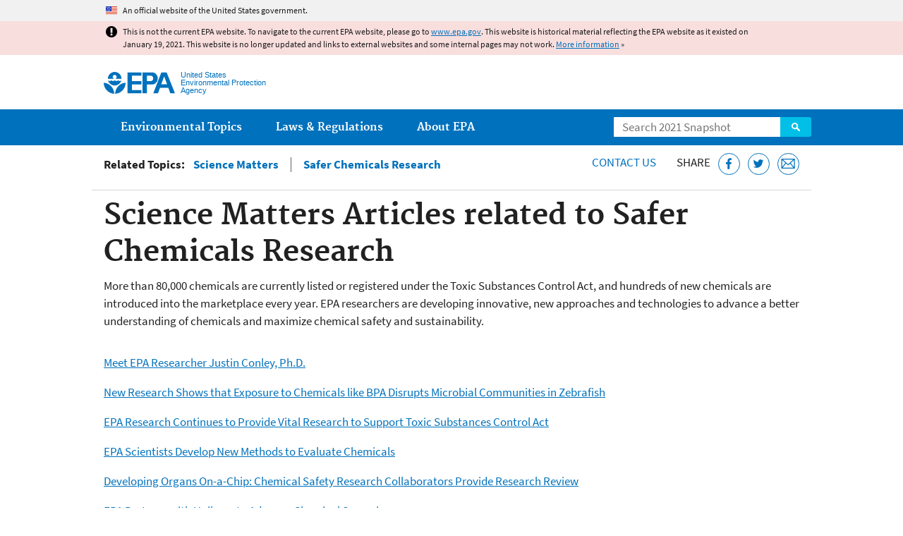

--- FILE ---
content_type: text/html
request_url: https://19january2021snapshot.epa.gov/sciencematters/science-matters-articles-related-safer-chemicals-research_.html
body_size: 34051
content:
<!DOCTYPE html>
<!--[if IEMobile 7]><html class="iem7 no-js" lang="en" dir="ltr"><![endif]-->
<!--[if lt IE 7]><html class="lt-ie9 lt-ie8 lt-ie7 no-js" lang="en" dir="ltr"><![endif]-->
<!--[if (IE 7)&(!IEMobile)]><html class="lt-ie9 lt-ie8 no-js" lang="en" dir="ltr"><![endif]-->
<!--[if IE 8]><html class="lt-ie9 no-js" lang="en" dir="ltr"><![endif]-->
<!--[if (gt IE 8)|(gt IEMobile 7)]><!--> <html class="no-js not-oldie" lang="en" dir="ltr"> <!--<![endif]-->
<head>
  <meta charset="utf-8" />
<meta name="generator" content="Drupal 7 (http://drupal.org)" />
<link rel="shortcut icon" href="https://19january2021snapshot.epa.gov/sites/all/themes/epa/favicon.ico" type="image/vnd.microsoft.icon" />
<meta name="HandheldFriendly" content="true" />
<meta name="MobileOptimized" content="width" />
<meta name="viewport" content="width=device-width" />
<!--googleon: all--><meta name="DC.title" content="Science Matters Articles related to Safer Chemicals Research" />
<meta name="DC.description" content="Find published Science Matters articles about the EPA&#039;s research into chemical safety, including articles on nanomaterials, sustainable chemicals and chemical screening." />
<!--googleoff: snippet--><meta name="keywords" content="toxic substances control act, birds, ToxCast" />
<link rel="canonical" href="https://19january2021snapshot.epa.gov/sciencematters/science-matters-articles-related-safer-chemicals-research" />
<link rel="shortlink" href="https://19january2021snapshot.epa.gov/node/55063" />
<meta property="og:site_name" content="US EPA" />
<meta property="og:type" content="government" />
<meta property="og:title" content="Science Matters Articles related to Safer Chemicals Research | US EPA" />
<meta property="og:url" content="https://19january2021snapshot.epa.gov/sciencematters/science-matters-articles-related-safer-chemicals-research" />
<meta property="og:description" content="Find published Science Matters articles about the EPA&#039;s research into chemical safety, including articles on nanomaterials, sustainable chemicals and chemical screening." />
<meta property="og:updated_time" content="2020-08-27T12:12:30-04:00" />
<meta property="og:image" content="https://19january2021snapshot.epa.gov/sites/all/themes/epa/img/epa-seal-large.png" />
<meta property="og:country_name" content="United States of America" />
<meta property="article:published_time" content="2014-06-17T09:03:32-04:00" />
<meta property="article:modified_time" content="2020-08-27T12:13:00-04:00" />
<meta name="DC.language" content="en" />
<meta name="DC.Subject.epachannel" content="Science &amp; Technology" />
<meta name="DC.type" content="Collections and Lists" />
<meta name="DC.Subject.eparat" content="Research &amp; Analysis" />
<meta name="DC.Subject.epasubstance" content="Chemicals" />
<meta name="DC.audience" content="Research &amp; Technology Community" />
<meta name="DC.date.created" content="2014-06-17" />
<meta name="DC.date.modified" content="2020-08-27" />
<meta name="DC.date.reviewed" content="2021-08-27" />
<meta name="DC.creator" content="US EPA,ORD" />
<meta name="WebArea" content="Science Matters" />
<meta name="WebAreaType" content="Resource Directory" />
<meta name="ContentType" content="Basic page" />
  <title>Science Matters Articles related to Safer Chemicals Research | EPA Science Matters Newsletter | US EPA</title>
  <!--googleoff: all-->
  <style media="all">
@import url("https://19january2021snapshot.epa.gov/sites/all/modules/contrib/jquery_update/replace/ui/themes/base/minified/jquery.ui.core.min.css?qo3nmu");
@import url("https://19january2021snapshot.epa.gov/sites/all/modules/contrib/jquery_update/replace/ui/themes/base/minified/jquery.ui.menu.min.css?qo3nmu");
@import url("https://19january2021snapshot.epa.gov/sites/all/modules/contrib/jquery_update/replace/ui/themes/base/minified/jquery.ui.autocomplete.min.css?qo3nmu");
</style>
<style media="all">
@import url("https://19january2021snapshot.epa.gov/sites/all/modules/contrib/date/date_api/date.css?qo3nmu");
@import url("https://19january2021snapshot.epa.gov/sites/all/modules/contrib/picture/picture_wysiwyg.css?qo3nmu");
</style>
<style media="all">
@import url("https://19january2021snapshot.epa.gov/sites/all/modules/custom/add_definitions/add_definitions.min.css?qo3nmu");
</style>
<style media="all">
@import url("https://19january2021snapshot.epa.gov/sites/all/themes/epa/css/base.min.css?qo3nmu");
@import url("https://19january2021snapshot.epa.gov/sites/all/themes/epa/css/typography.min.css?qo3nmu");
@import url("https://19january2021snapshot.epa.gov/sites/all/themes/epa/css/drupal.min.css?qo3nmu");
@import url("https://19january2021snapshot.epa.gov/sites/all/themes/epa/css/layout.min.css?qo3nmu");
@import url("https://19january2021snapshot.epa.gov/sites/all/themes/epa/css/core/contextual.min.css?qo3nmu");
@import url("https://19january2021snapshot.epa.gov/sites/all/themes/epa/css/contrib/date.min.css?qo3nmu");
@import url("https://19january2021snapshot.epa.gov/sites/all/themes/epa/css/design.min.css?qo3nmu");
@import url("https://19january2021snapshot.epa.gov/sites/all/themes/epa/css/mobile-menu.min.css?qo3nmu");
@import url("https://19january2021snapshot.epa.gov/sites/all/themes/epa/css/drop-down-menu.min.css?qo3nmu");
@import url("https://19january2021snapshot.epa.gov/sites/all/themes/epa/css/flexslider.min.css?qo3nmu");
@import url("https://19january2021snapshot.epa.gov/sites/all/themes/epa/css/lib/colorbox.min.css?qo3nmu");
</style>

<!--[if lt IE 9]>
<style media="all">
@import url("https://19january2021snapshot.epa.gov/sites/all/themes/epa/css/ie.min.css?qo3nmu");
</style>
<![endif]-->
<style media="all">
@import url("https://19january2021snapshot.epa.gov/sites/all/themes/epa/css/lib/jquery.ui.theme.min.css?qo3nmu");
</style>
  <link rel="alternate" type="application/atom+xml" title="Greenversations, EPA's Blog" href="https://blog.epa.gov/feed/" />
  <script>(function(w,d,s,l,i){w[l]=w[l]||[];w[l].push({'gtm.start':
      new Date().getTime(),event:'gtm.js'});var f=d.getElementsByTagName(s)[0],
      j=d.createElement(s),dl=l!='dataLayer'?'&l='+l:'';j.async=true;j.src=
      'https://www.googletagmanager.com/gtm.js?id='+i+dl;f.parentNode.insertBefore(j,f);
    })(window,document,'script','dataLayer','GTM-L8ZB');</script>
  <!-- End Google Tag Manager -->
</head>
<body class="html not-front not-logged-in no-sidebars page-node page-node-55063 node-type-page og-context og-context-node og-context-node-45061 section-sciencematters resource-directory" >
  <!-- Google Tag Manager (noscript) -->
  <noscript><iframe src="https://www.googletagmanager.com/ns.html?id=GTM-L8ZB" height="0" width="0" style="display:none;visibility:hidden"></iframe></noscript>
  <!-- End Google Tag Manager (noscript) -->
  <div class="skip-links"><a href="#main-content" class="skip-link element-invisible element-focusable">Jump to main content</a></div>
      
  
    <div id="block-pane-official-website-header" class="block block-pane  block-pane-official-website-header sitewide-alert sitewide-alert--official">
  
  
  
  
  <div class="sitewide-alert__content">  <p>An official website of the United States government.</p>
  </div>
</div>

<div class="sitewide-alert sitewide-alert--emergency " data-alert="bb8c37c7b6f01614a67db86406bcc0f1f4c9ced4a448183b0e624353a43bd491"><div class="sitewide-alert__content"><p>This is not the current EPA website. To navigate to the current EPA website, please go to <a href="https://www.epa.gov">www.epa.gov</a>. This website is historical material reflecting the EPA website as it existed on January 19, 2021. This website is no longer updated and links to external websites and some internal pages may not work. <a href="/home/january-19-2021-snapshot">More information</a> »</p>
</div></div>  


<header class="masthead clearfix" role="banner">

      <img class="site-logo" src="https://19january2021snapshot.epa.gov/sites/all/themes/epa/logo.png" alt="" />
  
  
  <div class="site-name-and-slogan">
      <h1 class="site-name">

      
      <a href="/" title="Go to the home page" rel="home">      <span>US EPA</span>
      </a>
    </h1>
  
      <div class="site-slogan">United States Environmental Protection Agency</div>
  
  </div>
  
  
  <div class="region-header">  <div id="block-epa-core-gsa-epa-search" class="block block-epa-core  block-epa-core-gsa-epa-search">
  
  
  
  
    <form class="epa-search" method="get" action="https://search.epa.gov/epasearch">
  <label class="element-invisible" for="search-box">Search</label>
  <input class="form-text" placeholder="Search 2021 Snapshot" name="querytext" id="search-box" value=""/>
  <button class="epa-search-button" id="search-button" type="submit" title="Search">Search</button>
  <input type="hidden" name="areaname" value="" />
  <input type="hidden" name="areacontacts" value="" />
  <input type="hidden" name="areasearchurl" value="" />
  <input type="hidden" name="typeofsearch" value="epa" />
  <input type="hidden" name="result_template" value="2col.ftl" />
  <input type="hidden" name="site" value="snapshot2021" /> </form>

</form>
  
</div>
  </div>
</header>

  <nav class="nav main-nav clearfix" role="navigation">
    <div class="nav__inner">
      <h2 class="element-invisible">Main menu</h2><ul class="menu"><li class="expanded menu-item"><a href="/environmental-topics" title="View links to the most popular pages for each of EPA’s top environmental topics." class="menu-link">Environmental Topics</a><ul class="menu"><li class="menu-item"><a href="/environmental-topics/air-topics" title="" class="menu-link">Air</a></li>
<li class="menu-item"><a href="/bedbugs" title="" class="menu-link">Bed Bugs</a></li>
<li class="menu-item"><a href="/environmental-topics/chemicals-and-toxics-topics" title="" class="menu-link">Chemicals and Toxics</a></li>
<li class="menu-item"><a href="/environmental-topics/location-specific-environmental-information" title="" class="menu-link">Environmental Information by Location</a></li>
<li class="menu-item"><a href="/environmental-topics/greener-living" title="" class="menu-link">Greener Living</a></li>
<li class="menu-item"><a href="/environmental-topics/health-topics" title="" class="menu-link">Health</a></li>
<li class="menu-item"><a href="/environmental-topics/land-waste-and-cleanup-topics" title="" class="menu-link">Land, Waste, and Cleanup</a></li>
<li class="menu-item"><a href="/lead" title="" class="menu-link">Lead</a></li>
<li class="menu-item"><a href="/mold" title="" class="menu-link">Mold</a></li>
<li class="menu-item"><a href="/pesticides" title="" class="menu-link">Pesticides</a></li>
<li class="menu-item"><a href="/radon" title="" class="menu-link">Radon</a></li>
<li class="menu-item"><a href="/environmental-topics/science-topics" title="" class="menu-link">Science</a></li>
<li class="menu-item"><a href="/environmental-topics/water-topics" title="" class="menu-link">Water</a></li>
<li class="menu-item"><a href="/topics-epa-web" title="" class="menu-link">A-Z Topic Index</a></li>
</ul></li>
<li class="menu-item"><a href="/laws-regulations" title="View links to regulatory information by topic and sector, and to top pages about environmental laws, regulations, policies, compliance, and enforcement." class="menu-link">Laws &amp; Regulations</a><ul class="menu"><li class="menu-item"><a href="/regulatory-information-sector" title="" class="menu-link">By Business Sector</a></li>
<li class="menu-item"><a href="/regulatory-information-topic" title="" class="menu-link">By Topic</a></li>
<li class="menu-item"><a href="/compliance" title="" class="menu-link">Compliance</a></li>
<li class="menu-item"><a href="/enforcement" title="" class="menu-link">Enforcement</a></li>
<li class="menu-item"><a href="/laws-regulations/laws-and-executive-orders" title="" class="menu-link">Laws and Executive Orders</a></li>
<li class="menu-item"><a href="/guidance" title="" class="menu-link">Guidance</a></li>
<li class="menu-item"><a href="/laws-regulations/regulations" title="" class="menu-link">Regulations</a></li>
</ul></li>
<li class="expanded menu-item"><a href="/aboutepa" title="Learn more about our mission, organization, and locations." class="menu-link">About EPA</a><ul class="menu"><li class="menu-item"><a href="/aboutepa/epas-administrator" title="" class="menu-node-unpublished menu-link">EPA Administrator</a></li>
<li class="menu-item"><a href="/aboutepa/senior-epa-leadership" title="" class="menu-link">Current Leadership</a></li>
<li class="menu-item"><a href="/aboutepa/epa-organization-chart" title="" class="menu-link">Organization Chart</a></li>
<li class="menu-item"><a href="https://cfpub.epa.gov/locator/index.cfm" title="" class="menu-link">Staff Directory</a></li>
<li class="menu-item"><a href="/planandbudget" title="" class="menu-link">Planning, Budget and Results</a></li>
<li class="menu-item"><a href="/careers" title="" class="menu-link">Jobs and Internships</a></li>
<li class="menu-item"><a href="/aboutepa" title="" class="menu-link">Headquarters Offices</a></li>
<li class="menu-item"><a href="/aboutepa/regional-and-geographic-offices" title="" class="menu-link">Regional Offices</a></li>
<li class="menu-item"><a href="/aboutepa/research-centers-programs-and-science-advisory-organizations" title="" class="menu-link">Labs and Research Centers</a></li>
</ul></li>
</ul>    </div>
  </nav>

<section id="main-content" class="main-content clearfix" role="main" lang="en">
    
  
  <div class="region-preface clearfix">  <div id="block-views-revision-hublinks-block" class="block block-views  block-views-revision-hublinks-block">

  
  
    <div class="view view-revision-hublinks view-id-revision_hublinks view-display-id-block view-dom-id-971489015dca84e63639c9e8e682995a">        <span class="related-info"><strong>Related Topics:</strong> </span>      

<ul class="menu pipeline">
  <li class="menu-item">  
          <a href="/sciencematters">Science Matters</a>  </li>
  <li class="views-row views-row-2 views-row-even views-row-last menu-item">  
          <a href="/chemical-research">Safer Chemicals Research</a>  </li>

</ul>          </div>  
</div>
<div id="block-pane-epa-web-area-connect" class="block block-pane  block-pane-epa-web-area-connect">

  
  
    <span class="connect-title"><a href="/sciencematters/forms/contact-us-about-science-matters" class="connect-title__link">Contact Us</a></span>  
</div>
<div id="block-pane-social-sharing" class="block block-pane  block-pane-social-sharing">

  
  
    <span class="connect-title">Share</span>
<ul class="share-links">
  <li class="share-links__item facebook">
    <a class="share-links__link" href="https://www.facebook.com/sharer.php?u=https://19january2021snapshot.epa.gov/sciencematters/science-matters-articles-related-safer-chemicals-research&t=Science%20Matters%20Articles%20related%20to%20Safer%20Chemicals%20Research" aria-label="Share this page on Facebook" target="_blank" rel="noopener noreferrer" title="Share this page on Facebook">
      <svg class="icon icon--social-link" aria-hidden="true">
        <use xlink:href="/sites/all/themes/epa/img/svg/small-icons.svg#small-facebook" />
      </svg>
    </a>
  </li>
  <li class="share-links__item twitter">
    <a class="share-links__link" href="https://twitter.com/intent/tweet?original_referer=https://19january2021snapshot.epa.gov/sciencematters/science-matters-articles-related-safer-chemicals-research&text=Science%20Matters%20Articles%20related%20to%20Safer%20Chemicals%20Research&url=https://19january2021snapshot.epa.gov/sciencematters/science-matters-articles-related-safer-chemicals-research&via=EPA&count=none&lang=en" aria-label="Tweet this page on Twitter" target="_blank" rel="noopener noreferrer" title="Tweet this page on Twitter">
      <svg class="icon icon--social-link" aria-hidden="true">
        <use xlink:href="/sites/all/themes/epa/img/svg/small-icons.svg#small-twitter" />
      </svg>
    </a>
  </li>
  <li class="share-links__item email">
    <a class="share-links__link" href="mailto:%20?subject=Shared%20from%20the%20US%20EPA:%20Science%20Matters%20Articles%20related%20to%20Safer%20Chemicals%20Research&body=Science%20Matters%20Articles%20related%20to%20Safer%20Chemicals%20Research%20-%20https://19january2021snapshot.epa.gov/sciencematters/science-matters-articles-related-safer-chemicals-research" aria-label="Email this page" title="Email this page">
      <svg class="icon icon--social-link" aria-hidden="true">
        <use xlink:href="/sites/all/themes/epa/img/svg/small-icons.svg#small-email" />
      </svg>
    </a>
  </li>
</ul>  
</div>
  </div>
    <div class="main-column clearfix">
            
          <!--googleon: all-->
      <h1  class="page-title">Science Matters Articles related to Safer Chemicals Research</h1>
      <!--googleoff: all-->
    
            
    
    <!--googleon: all-->
    
  
    




<div class="panel-pane pane-node-content" >

  
  
  
  
  
  <div class="pane-content">
    <div class="node node-page clearfix view-mode-full ">

  
  <p>More than 80,000 chemicals are currently listed or registered under the Toxic Substances Control Act, and hundreds of new chemicals are introduced into the marketplace every year. EPA researchers are developing innovative, new approaches and technologies to advance a better understanding of chemicals and maximize chemical safety and sustainability.</p>






</div>
  </div>

  
  
</div>


<div class="panel-pane pane-views-panes pane-epa-content-list-dynamic-list-pane-titles" >

  
  
  
  
  
  <div class="pane-content">
                  


      <div class="node node-page clearfix view-mode-title ">

  
  <a href="/sciencematters/meet-epa-researcher-justin-conley-phd">Meet EPA Researcher Justin Conley, Ph.D.</a></div>
  

      <div class="node node-page clearfix view-mode-title ">

  
  <a href="/sciencematters/new-research-shows-exposure-chemicals-bpa-disrupts-microbial-communities-zebrafish">New Research Shows that Exposure to Chemicals like BPA Disrupts Microbial Communities in Zebrafish</a></div>
  

      <div class="node node-page clearfix view-mode-title ">

  
  <a href="/sciencematters/epa-research-continues-provide-vital-research-support-toxic-substances-control-act">EPA Research Continues to Provide Vital Research to Support Toxic Substances Control Act</a></div>
  

      <div class="node node-page clearfix view-mode-title ">

  
  <a href="/sciencematters/epa-scientists-develop-new-methods-evaluate-chemicals">EPA Scientists Develop New Methods to Evaluate Chemicals</a></div>
  

      <div class="node node-page clearfix view-mode-title ">

  
  <a href="/sciencematters/developing-organs-chip-chemical-safety-research-collaborators-provide-research-review">Developing Organs On-a-Chip: Chemical Safety Research Collaborators Provide Research Review</a></div>
  

      <div class="node node-page clearfix view-mode-title ">

  
  <a href="/sciencematters/epa-partners-unilever-advance-chemical-screening">EPA Partners with Unilever to Advance Chemical Screening</a></div>
  

      <div class="node node-page clearfix view-mode-title ">

  
  <a href="/sciencematters/meet-orise-research-fellow-nisha-s-sipes-phd">Meet ORISE Research Fellow Nisha S. Sipes, Ph.D.</a></div>
  

      <div class="node node-page clearfix view-mode-title ">

  
  <a href="/sciencematters/species-sensitivity-distribution-toolbox-new-tool-identify-and-protect-vulnerable">The Species Sensitivity Distribution Toolbox: A New Tool to Identify and Protect Vulnerable Species</a></div>
  

      <div class="node node-page clearfix view-mode-title ">

  
  <a href="/sciencematters/update-comptox-chemicals-dashboard-continues-expansion-functionality">Update to CompTox Chemicals Dashboard Continues Expansion of Functionality</a></div>
  

      <div class="node node-page clearfix view-mode-title ">

  
  <a href="/sciencematters/epa-leads-international-case-study-reduce-animal-testing-chemical-safety">EPA Leads International Case Study to Reduce Animal Testing for Chemical Safety</a></div>
  

      <div class="node node-page clearfix view-mode-title ">

  
  <a href="/sciencematters/seqapass-version-40-adds-new-interactive-help-menus-and-interoperability-other-online">SeqAPASS Version 4.0 Adds New Interactive Help Menus and Interoperability with Other Online EPA Tools</a></div>
  

      <div class="node node-page clearfix view-mode-title ">

  
  <a href="/sciencematters/epas-entact-study-breaks-new-ground-non-targeted-research">EPA’s ENTACT Study Breaks New Ground with Non-Targeted Research</a></div>
  

      <div class="node node-page clearfix view-mode-title ">

  
  <a href="/sciencematters/understanding-how-pesticide-exposure-affects-honey-bee-colonies">Understanding How Pesticide Exposure Affects Honey Bee Colonies</a></div>
  

      <div class="node node-page clearfix view-mode-title ">

  
  <a href="/sciencematters/epa-scientists-share-their-advances-toxicology-research-society-toxicologys-annual">EPA Scientists Share Their Advances in Toxicology Research at the Society of Toxicology’s Annual Meeting</a></div>
  

      <div class="node node-page clearfix view-mode-title ">

  
  <a href="/sciencematters/epa-researchers-use-ai-mimic-human-behaviors-could-affect-our-exposure-chemicals">EPA Researchers use AI to Mimic Human Behaviors that Could Affect our Exposure to Chemicals</a></div>
  

      <div class="node node-page clearfix view-mode-title ">

  
  <a href="/sciencematters/epa-and-partners-describe-chemical-category-prioritization-approach-select-75-pfas">EPA and Partners Describe a Chemical Category Prioritization Approach to Select 75 PFAS for Testing using New Approach Methods</a></div>
  

      <div class="node node-page clearfix view-mode-title ">

  
  <a href="/sciencematters/epa-toxicologists-focus-innovative-research-pfas-compounds">EPA Toxicologists Focus Innovative Research on PFAS Compounds</a></div>
  

      <div class="node node-page clearfix view-mode-title ">

  
  <a href="/sciencematters/epa-researchers-use-innovative-approach-find-pfas-environment">EPA Researchers Use Innovative Approach to Find PFAS in the Environment</a></div>
  

      <div class="node node-page clearfix view-mode-title ">

  
  <a href="/sciencematters/ecotox-update-improves-search-environmental-chemical-toxicity-data">ECOTOX Update Improves Search for Environmental Chemical Toxicity Data </a></div>
  

      <div class="node node-page clearfix view-mode-title ">

  
  <a href="/sciencematters/new-genra-module-epas-comptox-dashboard-will-help-predict-potential-chemical-toxicity"> New GenRA Module in EPA’s CompTox Dashboard Will Help Predict Potential Chemical Toxicity </a></div>
  

      <div class="node node-page clearfix view-mode-title ">

  
  <a href="/sciencematters/chemical-safety-research-advances-support-lautenberg-act">Chemical Safety Research Advances in Support of Lautenberg Act</a></div>
  

      <div class="node node-page clearfix view-mode-title ">

  
  <a href="/sciencematters/epa-researchers-publish-paper-analyzing-household-products-chemical-presence">EPA Researchers Publish Paper Analyzing Household Products for Chemical Presence</a></div>
  

      <div class="node node-page clearfix view-mode-title ">

  
  <a href="/sciencematters/epa-science-matters-newsletter-pcb-research-supports-safer-schools">EPA Science Matters Newsletter: PCB Research Supports Safer Schools</a></div>
  

      <div class="node node-page clearfix view-mode-title ">

  
  <a href="/sciencematters/epa-science-matters-newsletter-partnerships-safer-chemical-future">EPA Science Matters Newsletter: Partnerships for a Safer Chemical Future</a></div>
  

      <div class="node node-page clearfix view-mode-title ">

  
  <a href="/sciencematters/meet-epa-scientist-richard-zepp-phd">Meet EPA Scientist Richard Zepp, Ph.D.</a></div>
  

      <div class="node node-page clearfix view-mode-title ">

  
  <a href="/sciencematters/meet-epa-scientist-john-wambaugh-phd">Meet EPA Scientist John Wambaugh, Ph.D.</a></div>
  

      <div class="node node-page clearfix view-mode-title ">

  
  <a href="/sciencematters/meet-epa-scientist-cecilia-tan-phd">Meet EPA Scientist Cecilia Tan, Ph.D.</a></div>
  

      <div class="node node-page clearfix view-mode-title ">

  
  <a href="/sciencematters/meet-epa-chemist-mark-strynar-phd">Meet EPA Chemist Mark Strynar, Ph.D.</a></div>
  

      <div class="node node-page clearfix view-mode-title ">

  
  <a href="/sciencematters/meet-epa-biologist-thomas-knudsen-phd">Meet EPA Biologist Thomas Knudsen, Ph.D.</a></div>
  

      <div class="node node-page clearfix view-mode-title ">

  
  <a href="/sciencematters/meet-epa-researcher-richard-judson-phd">Meet EPA Researcher Richard Judson, Ph.D.</a></div>
  
            </div>

  
  
</div>



<div id="block-pane-epa-web-area-footer" class="block block-pane  block-pane-epa-web-area-footer">
  
  
  
  
    <p class="web-area-footer"><a href="/sciencematters/forms/contact-us-about-science-matters" class="contact-us">Contact Us</a> to ask a question, provide feedback, or report a problem.</p>  
</div>
  
    <!--googleoff: all-->
      </div>
  </section>

<footer class="main-footer clearfix" role="contentinfo">
  <div class="main-footer__inner">
    
  
  <div class="region-footer">  <div id="block-pane-epa-global-footer" class="block block-pane  block-pane-epa-global-footer">
  
  
  
  
    <div class="row cols-3">
  <div class="col size-1of3">
    <div class="col__title">Discover.</div>
    <ul class="menu">
      <li><a href="/accessibility">Accessibility</a></li>
      <li><a href="/aboutepa/epas-administrator">EPA Administrator</a></li>
      <li><a href="/planandbudget">Budget &amp; Performance</a></li>
      <li><a href="/contracts">Contracting</a></li>
      <li><a href="/grants">Grants</a></li>
      <li><a href="https://snapshot.epa.gov">EPA Web Snapshots</a></li>
      <li><a href="/ocr/whistleblower-protections-epa-and-how-they-relate-non-disclosure-agreements-signed-epa-employees">No FEAR Act Data</a></li>
      <li><a href="/privacy">Privacy</a></li>
      <li><a href="/privacy/privacy-and-security-notice">Privacy and Security Notice</a></li>
    </ul>
  </div>
  <div class="col size-1of3">
    <div class="col__title">Connect.</div>
    <ul class="menu">
      <li><a href="https://www.data.gov/">Data.gov</a></li>
      <li><a href="/office-inspector-general/about-epas-office-inspector-general">Inspector General</a></li>
      <li><a href="/careers">Jobs</a></li>
      <li><a href="/newsroom">Newsroom</a></li>
      <li><a href="/open">Open Government</a></li>
      <li><a href="https://www.regulations.gov/">Regulations.gov</a></li>
      <li><a href="/newsroom/email-subscriptions-epa-news-releases">Subscribe</a></li>
      <li><a href="https://www.usa.gov/">USA.gov</a></li>
      <li><a href="https://www.whitehouse.gov/">White House</a></li>
    </ul>
  </div>
  <div class="col size-1of3">
    <div class="col__title">Ask.</div>
    <ul class="menu">
      <li><a href="/home/forms/contact-epa">Contact EPA</a></li>
      <li><a href="/home/epa-hotlines">Hotlines</a></li>
      <li><a href="/foia">FOIA Requests</a></li>
      <li><a href="/home/frequent-questions-specific-epa-programstopics">Frequent Questions</a></li>
    </ul>

    <div class="col__title">Follow.</div>
    <ul class="social-menu">
      <li><a class="menu-link social-facebook" href="https://www.facebook.com/EPA">EPA's Facebook</a></li>
      <li><a class="menu-link social-twitter" href="https://twitter.com/epa">EPA's Twitter</a></li>
      <li><a class="menu-link social-youtube" href="https://www.youtube.com/user/USEPAgov">EPA's YouTube</a></li>
      <li><a class="menu-link social-flickr" href="https://www.flickr.com/photos/usepagov">EPA's Flickr</a></li>
      <li><a class="menu-link social-instagram" href="https://www.instagram.com/epagov">EPA's Instagram</a></li>
    </ul>

    <p class="last-updated">Last updated on August 27, 2020</p>
  </div>
</div>  
</div>
  </div>
  </div>
</footer>
  <script src="https://19january2021snapshot.epa.gov/sites/all/modules/contrib/jquery_update/replace/jquery/1.7/jquery.min.js?v=1.7.2"></script>
<script src="https://19january2021snapshot.epa.gov/misc/jquery-extend-3.4.0.js?v=1.7.2"></script>
<script src="https://19january2021snapshot.epa.gov/misc/jquery-html-prefilter-3.5.0-backport.js?v=1.7.2"></script>
<script src="https://19january2021snapshot.epa.gov/misc/jquery.once.js?v=1.2"></script>
<script src="https://19january2021snapshot.epa.gov/misc/drupal.js?qo3nmu"></script>
<script src="https://19january2021snapshot.epa.gov/sites/all/modules/contrib/jquery_update/replace/ui/ui/minified/jquery.ui.core.min.js?v=1.10.2"></script>
<script src="https://19january2021snapshot.epa.gov/sites/all/modules/contrib/jquery_update/replace/ui/ui/minified/jquery.ui.widget.min.js?v=1.10.2"></script>
<script src="https://19january2021snapshot.epa.gov/sites/all/modules/contrib/jquery_update/replace/ui/ui/minified/jquery.ui.position.min.js?v=1.10.2"></script>
<script src="https://19january2021snapshot.epa.gov/sites/all/modules/contrib/jquery_update/replace/ui/ui/minified/jquery.ui.menu.min.js?v=1.10.2"></script>
<script src="https://19january2021snapshot.epa.gov/sites/all/modules/contrib/jquery_update/replace/ui/ui/minified/jquery.ui.autocomplete.min.js?v=1.10.2"></script>
<script src="https://19january2021snapshot.epa.gov/misc/form.js?v=7.78"></script>
<script>
<!--//--><![CDATA[//><!--
document.createElement( "picture" );
//--><!]]>
</script>
<script src="https://19january2021snapshot.epa.gov/sites/all/modules/contrib/picture/picturefill2/picturefill.js?v=2.0"></script>
<script src="https://19january2021snapshot.epa.gov/sites/all/modules/contrib/picture/picture.js?v=7.78"></script>
<script src="https://19january2021snapshot.epa.gov/sites/all/libraries/hoverIntent/jquery.hoverIntent.js?qo3nmu"></script>
<script src="https://19january2021snapshot.epa.gov/sites/all/modules/custom/epa_core/js/alert.www.js?qo3nmu"></script>
<script src="https://19january2021snapshot.epa.gov/sites/all/modules/custom/epa_core/js/close-alert.js?qo3nmu"></script>
<script src="https://19january2021snapshot.epa.gov/sites/all/libraries/tablesorter/jquery.tablesorter.min.js?qo3nmu"></script>
<script src="https://19january2021snapshot.epa.gov/sites/all/modules/contrib/better_exposed_filters/better_exposed_filters.js?qo3nmu"></script>
<script src="https://19january2021snapshot.epa.gov/misc/autocomplete.js?v=7.78"></script>
<script src="https://19january2021snapshot.epa.gov/sites/all/modules/contrib/ctools/js/dependent.js?qo3nmu"></script>
<script src="https://19january2021snapshot.epa.gov/misc/collapse.js?v=7.78"></script>
<script src="https://19january2021snapshot.epa.gov/sites/all/modules/custom/epa_core/js/search-autocomplete.min.js?qo3nmu"></script>
<script src="https://19january2021snapshot.epa.gov/sites/all/modules/custom/add_definitions/add_definitions.min.js?qo3nmu"></script>
<script src="https://19january2021snapshot.epa.gov/sites/all/themes/epa/js/script.min.js?qo3nmu"></script>
<script src="https://19january2021snapshot.epa.gov/sites/all/themes/epa/js/mobile-menu.min.js?qo3nmu"></script>
<script src="https://19january2021snapshot.epa.gov/sites/all/themes/epa/js/drop-down-menu.min.js?qo3nmu"></script>
<script src="https://19january2021snapshot.epa.gov/sites/all/themes/epa/js/svgxuse.min.js?qo3nmu"></script>
<script>
<!--//--><![CDATA[//><!--
jQuery.extend(Drupal.settings, {"basePath":"\/","pathPrefix":"","ajaxPageState":{"theme":"epa","theme_token":"qa85N94m2_m4fofmsMYdFqnLsWQ9vLqiuHKxgSnkoEs"},"epa_wysiwyg":{"site_default_lang":"en"},"better_exposed_filters":{"datepicker":false,"slider":false,"settings":[],"autosubmit":false,"views":{"epa_content_list":{"displays":{"dynamic_list_pane_titles":{"filters":{"field_channel_tid":{"required":false},"field_type_tid":{"required":false},"web_area":{"required":false},"title":{"required":false},"field_description_value":{"required":false},"field_keywords_tid":{"required":false},"timestamp":{"required":false},"field_cooperation_and_assistance_tid":{"required":false},"field_emergencies_and_cleanup_tid":{"required":false},"field_environmental_media_tid":{"required":false},"field_health_tid":{"required":false},"field_pollution_prevention_tid":{"required":false},"field_regulatory_and_industrial_tid":{"required":false},"field_r_and_a_and_technology_tid":{"required":false},"field_audiences_tid":{"required":false},"field_env_laws_regs_and_treaties_tid":{"required":false},"field_geographic_locations_tid":{"required":false},"field_industries_tid":{"required":false},"field_substances_tid":{"required":false},"contenttype":{"required":false}}}}},"revision_hublinks":{"displays":{"block":{"filters":[]}}}}},"CTools":{"dependent":{"edit-web-area":{"values":{"edit-web-area-op":["=","!=","contains","word","allwords","starts","not_starts","ends","not_ends","not","shorterthan","longerthan","regular_expression","not_regular_expression"]},"num":1,"type":"hide"},"edit-title":{"values":{"edit-title-op":["=","!=","contains","word","allwords","starts","not_starts","ends","not_ends","not","shorterthan","longerthan","regular_expression","not_regular_expression"]},"num":1,"type":"hide"},"edit-field-description-value":{"values":{"edit-field-description-value-op":["=","!=","contains","word","allwords","starts","not_starts","ends","not_ends","not","shorterthan","longerthan","regular_expression","not_regular_expression"]},"num":1,"type":"hide"}}},"urlIsAjaxTrusted":{"\/node\/\/title-listing\/\/1401017":true},"add_definitions":{"path":"sites\/all\/modules\/custom\/add_definitions","dictionary_filter":"1","dictionary_undo":"1","dictionary_occurrences":"1","service_endpoint":"https:\/\/ofmpub.epa.gov\/termlookup\/v1\/terms"},"ogContext":{"groupType":"node","gid":"45061"}});
//--><!]]>
</script>
    <!--[if lt IE 9]><script src="/sites/all/themes/epa/js/ie.min.js"></script><![endif]--></body>
</html>

<!-- Static copy of page made at @ 2021-02-06 10:08:59 -->